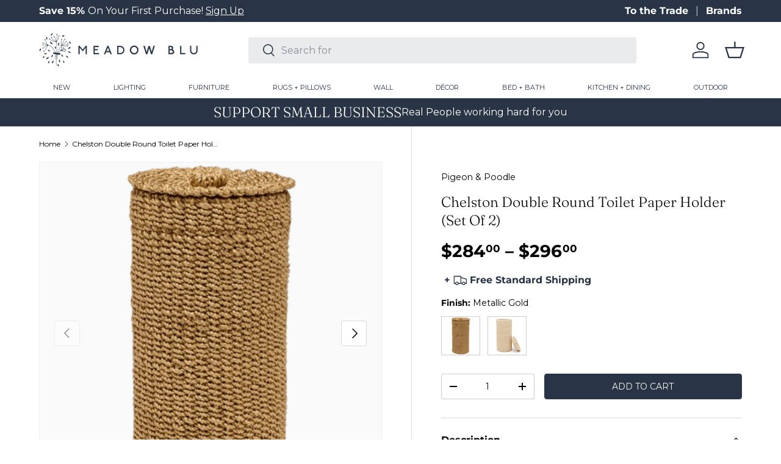

--- FILE ---
content_type: text/javascript
request_url: https://meadowblu.com/cdn/shop/t/99/assets/final-sale-block.js?v=8070126705563512881768252428
body_size: -196
content:
if(!customElements.get("variant-final-sale")){class FinalSaleText extends HTMLElement{constructor(){super(),this.variantSpecs={},this.init()}init(){variantData.forEach(variant=>{const{id:variantId,finalSale,variantObject,tags}=variant;this.variantSpecs[variantId]={finalSale,tags:tags||(variantObject&&variantObject.tags?variantObject.tags:[])}}),this.checkUrlVariant(),document.addEventListener("on:variant:change",evt=>{this.toggleFinalSaleText(evt.detail?.variant?.id)})}checkUrlVariant(){const finalSaleEl=this.querySelector(".final-sale-text");if(!finalSaleEl)return;const urlVariantId=new URLSearchParams(window.location.search).get("variant");if(urlVariantId)this.toggleFinalSaleText(urlVariantId);else if(variantData.length>1)finalSaleEl.style.display="none";else if(variantData.length===1){const variantId=variantData[0].id;this.toggleFinalSaleText(variantId)}}toggleFinalSaleText(variantId){const finalSaleEl=this.querySelector(".final-sale-text");if(!finalSaleEl)return;const spec=this.variantSpecs[variantId]||{};if(spec.finalSale&&spec.finalSale.toLowerCase()==="true"){let finalText="Final Sale | Route must remain selected in checkout";if(spec.tags&&spec.tags.length){const lowerTags=spec.tags.map(tag=>tag.toLowerCase());lowerTags.some(tag=>tag.includes("category:rugs"))?finalText="2X3 Rugs are Final Sale. Return Policy eligible for other sizes.":lowerTags.some(tag=>tag.includes("PLACEHOLDERs"))?finalText="Pillow Covers are Final Sale. Return Policy eligible for pillows that include inserts.":lowerTags.some(tag=>tag.includes("category:art"))&&(finalText="Art is Non Returnable.")}finalSaleEl.textContent=finalText,finalSaleEl.style.display="block"}else finalSaleEl.style.display="none"}}customElements.define("variant-final-sale",FinalSaleText)}
//# sourceMappingURL=/cdn/shop/t/99/assets/final-sale-block.js.map?v=8070126705563512881768252428
